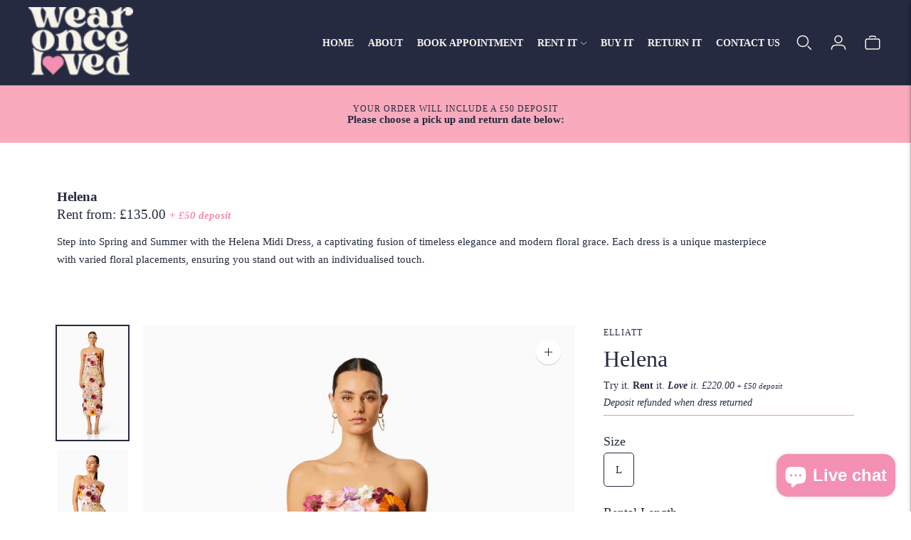

--- FILE ---
content_type: text/javascript; charset=utf-8
request_url: https://wearonceloved.com/products/helena.js
body_size: 662
content:
{"id":7946561683646,"title":"Helena","handle":"helena","description":"\u003cp\u003eStep into Spring and Summer with the Helena Midi Dress, a captivating fusion of timeless elegance and modern floral grace. Each dress is a unique masterpiece with varied floral placements, ensuring you stand out with an individualised touch.\u003c\/p\u003e\n\u003cp\u003eCrafted in a fitted style and a strapless design, the Helena Midi Dress offers a flattering silhouette that elevates any formal look into a whimsical and luxurious one. The nude lining enhances the intricate floral details, adding a subtle yet enchanting dimension to this midi dress. The back zipper closure ensures a seamless and sophisticated fit, creating the perfect blend of style and comfort. \u003c\/p\u003e\n\u003cp\u003eThis colourful dress boasts a delightful blend of pink, orange, yellow, green and purple hues, creating a striking and vivid array of colours.\u003c\/p\u003e\n\u003cspan\u003eElevate your summer wardrobe with this elegant piece, perfect for those warm-weather celebrations where sophistication meets individuality. Order now and step into a world where every event becomes an opportunity to showcase your unique style.\u003c\/span\u003e","published_at":"2024-03-11T12:15:23+00:00","created_at":"2024-03-11T12:11:03+00:00","vendor":"Elliatt","type":"Dress","tags":["Dress","L","maxi","Maxi Dress","Midi Dress","Multi","UK 12"],"price":13500,"price_min":13500,"price_max":22000,"available":true,"price_varies":true,"compare_at_price":null,"compare_at_price_min":0,"compare_at_price_max":0,"compare_at_price_varies":false,"variants":[{"id":43663526592702,"title":"L \/ 4 days","option1":"L","option2":"4 days","option3":null,"sku":null,"requires_shipping":true,"taxable":false,"featured_image":null,"available":false,"name":"Helena - L \/ 4 days","public_title":"L \/ 4 days","options":["L","4 days"],"price":13500,"weight":0,"compare_at_price":null,"inventory_management":"shopify","barcode":null,"requires_selling_plan":false,"selling_plan_allocations":[]},{"id":43663526625470,"title":"L \/ 7 days","option1":"L","option2":"7 days","option3":null,"sku":null,"requires_shipping":true,"taxable":false,"featured_image":null,"available":true,"name":"Helena - L \/ 7 days","public_title":"L \/ 7 days","options":["L","7 days"],"price":22000,"weight":0,"compare_at_price":null,"inventory_management":"shopify","barcode":null,"requires_selling_plan":false,"selling_plan_allocations":[]}],"images":["\/\/cdn.shopify.com\/s\/files\/1\/0249\/0656\/3674\/files\/2_736041a1-e5fa-4b2b-84d3-7b1f28ef624d.png?v=1710159085","\/\/cdn.shopify.com\/s\/files\/1\/0249\/0656\/3674\/files\/4_59104cc0-8eee-4eee-bf3d-b91db6622bf6.png?v=1710159090","\/\/cdn.shopify.com\/s\/files\/1\/0249\/0656\/3674\/files\/3_dc81400a-f723-41d0-9d71-0303d77e826e.png?v=1710159090"],"featured_image":"\/\/cdn.shopify.com\/s\/files\/1\/0249\/0656\/3674\/files\/2_736041a1-e5fa-4b2b-84d3-7b1f28ef624d.png?v=1710159085","options":[{"name":"Size","position":1,"values":["L"]},{"name":"Rental Length","position":2,"values":["4 days","7 days"]}],"url":"\/products\/helena","media":[{"alt":null,"id":27152280879294,"position":1,"preview_image":{"aspect_ratio":0.625,"height":1920,"width":1200,"src":"https:\/\/cdn.shopify.com\/s\/files\/1\/0249\/0656\/3674\/files\/2_736041a1-e5fa-4b2b-84d3-7b1f28ef624d.png?v=1710159085"},"aspect_ratio":0.625,"height":1920,"media_type":"image","src":"https:\/\/cdn.shopify.com\/s\/files\/1\/0249\/0656\/3674\/files\/2_736041a1-e5fa-4b2b-84d3-7b1f28ef624d.png?v=1710159085","width":1200},{"alt":null,"id":27152281206974,"position":2,"preview_image":{"aspect_ratio":0.625,"height":1920,"width":1200,"src":"https:\/\/cdn.shopify.com\/s\/files\/1\/0249\/0656\/3674\/files\/4_59104cc0-8eee-4eee-bf3d-b91db6622bf6.png?v=1710159090"},"aspect_ratio":0.625,"height":1920,"media_type":"image","src":"https:\/\/cdn.shopify.com\/s\/files\/1\/0249\/0656\/3674\/files\/4_59104cc0-8eee-4eee-bf3d-b91db6622bf6.png?v=1710159090","width":1200},{"alt":null,"id":27152281272510,"position":3,"preview_image":{"aspect_ratio":0.625,"height":1920,"width":1200,"src":"https:\/\/cdn.shopify.com\/s\/files\/1\/0249\/0656\/3674\/files\/3_dc81400a-f723-41d0-9d71-0303d77e826e.png?v=1710159090"},"aspect_ratio":0.625,"height":1920,"media_type":"image","src":"https:\/\/cdn.shopify.com\/s\/files\/1\/0249\/0656\/3674\/files\/3_dc81400a-f723-41d0-9d71-0303d77e826e.png?v=1710159090","width":1200}],"requires_selling_plan":false,"selling_plan_groups":[]}

--- FILE ---
content_type: application/x-javascript
request_url: https://app.cart-bot.net/public/status/shop/wear-once-loved.myshopify.com.js?1768751334
body_size: -297
content:
var giftbee_settings_updated='1713885923c';

--- FILE ---
content_type: text/javascript; charset=utf-8
request_url: https://wearonceloved.com/products/helena.js
body_size: 897
content:
{"id":7946561683646,"title":"Helena","handle":"helena","description":"\u003cp\u003eStep into Spring and Summer with the Helena Midi Dress, a captivating fusion of timeless elegance and modern floral grace. Each dress is a unique masterpiece with varied floral placements, ensuring you stand out with an individualised touch.\u003c\/p\u003e\n\u003cp\u003eCrafted in a fitted style and a strapless design, the Helena Midi Dress offers a flattering silhouette that elevates any formal look into a whimsical and luxurious one. The nude lining enhances the intricate floral details, adding a subtle yet enchanting dimension to this midi dress. The back zipper closure ensures a seamless and sophisticated fit, creating the perfect blend of style and comfort. \u003c\/p\u003e\n\u003cp\u003eThis colourful dress boasts a delightful blend of pink, orange, yellow, green and purple hues, creating a striking and vivid array of colours.\u003c\/p\u003e\n\u003cspan\u003eElevate your summer wardrobe with this elegant piece, perfect for those warm-weather celebrations where sophistication meets individuality. Order now and step into a world where every event becomes an opportunity to showcase your unique style.\u003c\/span\u003e","published_at":"2024-03-11T12:15:23+00:00","created_at":"2024-03-11T12:11:03+00:00","vendor":"Elliatt","type":"Dress","tags":["Dress","L","maxi","Maxi Dress","Midi Dress","Multi","UK 12"],"price":13500,"price_min":13500,"price_max":22000,"available":true,"price_varies":true,"compare_at_price":null,"compare_at_price_min":0,"compare_at_price_max":0,"compare_at_price_varies":false,"variants":[{"id":43663526592702,"title":"L \/ 4 days","option1":"L","option2":"4 days","option3":null,"sku":null,"requires_shipping":true,"taxable":false,"featured_image":null,"available":false,"name":"Helena - L \/ 4 days","public_title":"L \/ 4 days","options":["L","4 days"],"price":13500,"weight":0,"compare_at_price":null,"inventory_management":"shopify","barcode":null,"requires_selling_plan":false,"selling_plan_allocations":[]},{"id":43663526625470,"title":"L \/ 7 days","option1":"L","option2":"7 days","option3":null,"sku":null,"requires_shipping":true,"taxable":false,"featured_image":null,"available":true,"name":"Helena - L \/ 7 days","public_title":"L \/ 7 days","options":["L","7 days"],"price":22000,"weight":0,"compare_at_price":null,"inventory_management":"shopify","barcode":null,"requires_selling_plan":false,"selling_plan_allocations":[]}],"images":["\/\/cdn.shopify.com\/s\/files\/1\/0249\/0656\/3674\/files\/2_736041a1-e5fa-4b2b-84d3-7b1f28ef624d.png?v=1710159085","\/\/cdn.shopify.com\/s\/files\/1\/0249\/0656\/3674\/files\/4_59104cc0-8eee-4eee-bf3d-b91db6622bf6.png?v=1710159090","\/\/cdn.shopify.com\/s\/files\/1\/0249\/0656\/3674\/files\/3_dc81400a-f723-41d0-9d71-0303d77e826e.png?v=1710159090"],"featured_image":"\/\/cdn.shopify.com\/s\/files\/1\/0249\/0656\/3674\/files\/2_736041a1-e5fa-4b2b-84d3-7b1f28ef624d.png?v=1710159085","options":[{"name":"Size","position":1,"values":["L"]},{"name":"Rental Length","position":2,"values":["4 days","7 days"]}],"url":"\/products\/helena","media":[{"alt":null,"id":27152280879294,"position":1,"preview_image":{"aspect_ratio":0.625,"height":1920,"width":1200,"src":"https:\/\/cdn.shopify.com\/s\/files\/1\/0249\/0656\/3674\/files\/2_736041a1-e5fa-4b2b-84d3-7b1f28ef624d.png?v=1710159085"},"aspect_ratio":0.625,"height":1920,"media_type":"image","src":"https:\/\/cdn.shopify.com\/s\/files\/1\/0249\/0656\/3674\/files\/2_736041a1-e5fa-4b2b-84d3-7b1f28ef624d.png?v=1710159085","width":1200},{"alt":null,"id":27152281206974,"position":2,"preview_image":{"aspect_ratio":0.625,"height":1920,"width":1200,"src":"https:\/\/cdn.shopify.com\/s\/files\/1\/0249\/0656\/3674\/files\/4_59104cc0-8eee-4eee-bf3d-b91db6622bf6.png?v=1710159090"},"aspect_ratio":0.625,"height":1920,"media_type":"image","src":"https:\/\/cdn.shopify.com\/s\/files\/1\/0249\/0656\/3674\/files\/4_59104cc0-8eee-4eee-bf3d-b91db6622bf6.png?v=1710159090","width":1200},{"alt":null,"id":27152281272510,"position":3,"preview_image":{"aspect_ratio":0.625,"height":1920,"width":1200,"src":"https:\/\/cdn.shopify.com\/s\/files\/1\/0249\/0656\/3674\/files\/3_dc81400a-f723-41d0-9d71-0303d77e826e.png?v=1710159090"},"aspect_ratio":0.625,"height":1920,"media_type":"image","src":"https:\/\/cdn.shopify.com\/s\/files\/1\/0249\/0656\/3674\/files\/3_dc81400a-f723-41d0-9d71-0303d77e826e.png?v=1710159090","width":1200}],"requires_selling_plan":false,"selling_plan_groups":[]}